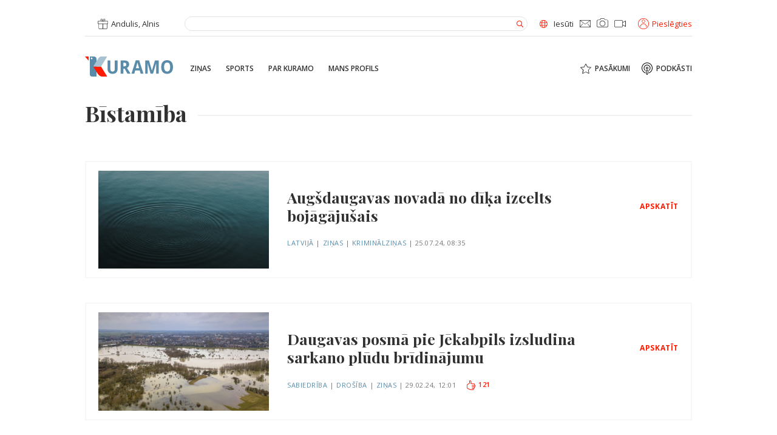

--- FILE ---
content_type: text/html; charset=UTF-8
request_url: https://kuramo.lv/tag/bistamiba/
body_size: 18386
content:
<!doctype html>
<html dir="ltr" lang="lv" prefix="og: https://ogp.me/ns#">
<head><meta charset="UTF-8"><script>if(navigator.userAgent.match(/MSIE|Internet Explorer/i)||navigator.userAgent.match(/Trident\/7\..*?rv:11/i)){var href=document.location.href;if(!href.match(/[?&]nowprocket/)){if(href.indexOf("?")==-1){if(href.indexOf("#")==-1){document.location.href=href+"?nowprocket=1"}else{document.location.href=href.replace("#","?nowprocket=1#")}}else{if(href.indexOf("#")==-1){document.location.href=href+"&nowprocket=1"}else{document.location.href=href.replace("#","&nowprocket=1#")}}}}</script><script>class RocketLazyLoadScripts{constructor(){this.triggerEvents=["keydown","mousedown","mousemove","touchmove","touchstart","touchend","wheel"],this.userEventHandler=this._triggerListener.bind(this),this.touchStartHandler=this._onTouchStart.bind(this),this.touchMoveHandler=this._onTouchMove.bind(this),this.touchEndHandler=this._onTouchEnd.bind(this),this.clickHandler=this._onClick.bind(this),this.interceptedClicks=[],window.addEventListener("pageshow",(e=>{this.persisted=e.persisted})),window.addEventListener("DOMContentLoaded",(()=>{this._preconnect3rdParties()})),this.delayedScripts={normal:[],async:[],defer:[]},this.allJQueries=[]}_addUserInteractionListener(e){document.hidden?e._triggerListener():(this.triggerEvents.forEach((t=>window.addEventListener(t,e.userEventHandler,{passive:!0}))),window.addEventListener("touchstart",e.touchStartHandler,{passive:!0}),window.addEventListener("mousedown",e.touchStartHandler),document.addEventListener("visibilitychange",e.userEventHandler))}_removeUserInteractionListener(){this.triggerEvents.forEach((e=>window.removeEventListener(e,this.userEventHandler,{passive:!0}))),document.removeEventListener("visibilitychange",this.userEventHandler)}_onTouchStart(e){"HTML"!==e.target.tagName&&(window.addEventListener("touchend",this.touchEndHandler),window.addEventListener("mouseup",this.touchEndHandler),window.addEventListener("touchmove",this.touchMoveHandler,{passive:!0}),window.addEventListener("mousemove",this.touchMoveHandler),e.target.addEventListener("click",this.clickHandler),this._renameDOMAttribute(e.target,"onclick","rocket-onclick"))}_onTouchMove(e){window.removeEventListener("touchend",this.touchEndHandler),window.removeEventListener("mouseup",this.touchEndHandler),window.removeEventListener("touchmove",this.touchMoveHandler,{passive:!0}),window.removeEventListener("mousemove",this.touchMoveHandler),e.target.removeEventListener("click",this.clickHandler),this._renameDOMAttribute(e.target,"rocket-onclick","onclick")}_onTouchEnd(e){window.removeEventListener("touchend",this.touchEndHandler),window.removeEventListener("mouseup",this.touchEndHandler),window.removeEventListener("touchmove",this.touchMoveHandler,{passive:!0}),window.removeEventListener("mousemove",this.touchMoveHandler)}_onClick(e){e.target.removeEventListener("click",this.clickHandler),this._renameDOMAttribute(e.target,"rocket-onclick","onclick"),this.interceptedClicks.push(e),e.preventDefault(),e.stopPropagation(),e.stopImmediatePropagation()}_replayClicks(){window.removeEventListener("touchstart",this.touchStartHandler,{passive:!0}),window.removeEventListener("mousedown",this.touchStartHandler),this.interceptedClicks.forEach((e=>{e.target.dispatchEvent(new MouseEvent("click",{view:e.view,bubbles:!0,cancelable:!0}))}))}_renameDOMAttribute(e,t,n){e.hasAttribute&&e.hasAttribute(t)&&(event.target.setAttribute(n,event.target.getAttribute(t)),event.target.removeAttribute(t))}_triggerListener(){this._removeUserInteractionListener(this),"loading"===document.readyState?document.addEventListener("DOMContentLoaded",this._loadEverythingNow.bind(this)):this._loadEverythingNow()}_preconnect3rdParties(){let e=[];document.querySelectorAll("script[type=rocketlazyloadscript]").forEach((t=>{if(t.hasAttribute("src")){const n=new URL(t.src).origin;n!==location.origin&&e.push({src:n,crossOrigin:t.crossOrigin||"module"===t.getAttribute("data-rocket-type")})}})),e=[...new Map(e.map((e=>[JSON.stringify(e),e]))).values()],this._batchInjectResourceHints(e,"preconnect")}async _loadEverythingNow(){this.lastBreath=Date.now(),this._delayEventListeners(),this._delayJQueryReady(this),this._handleDocumentWrite(),this._registerAllDelayedScripts(),this._preloadAllScripts(),await this._loadScriptsFromList(this.delayedScripts.normal),await this._loadScriptsFromList(this.delayedScripts.defer),await this._loadScriptsFromList(this.delayedScripts.async);try{await this._triggerDOMContentLoaded(),await this._triggerWindowLoad()}catch(e){}window.dispatchEvent(new Event("rocket-allScriptsLoaded")),this._replayClicks()}_registerAllDelayedScripts(){document.querySelectorAll("script[type=rocketlazyloadscript]").forEach((e=>{e.hasAttribute("src")?e.hasAttribute("async")&&!1!==e.async?this.delayedScripts.async.push(e):e.hasAttribute("defer")&&!1!==e.defer||"module"===e.getAttribute("data-rocket-type")?this.delayedScripts.defer.push(e):this.delayedScripts.normal.push(e):this.delayedScripts.normal.push(e)}))}async _transformScript(e){return await this._littleBreath(),new Promise((t=>{const n=document.createElement("script");[...e.attributes].forEach((e=>{let t=e.nodeName;"type"!==t&&("data-rocket-type"===t&&(t="type"),n.setAttribute(t,e.nodeValue))})),e.hasAttribute("src")?(n.addEventListener("load",t),n.addEventListener("error",t)):(n.text=e.text,t());try{e.parentNode.replaceChild(n,e)}catch(e){t()}}))}async _loadScriptsFromList(e){const t=e.shift();return t?(await this._transformScript(t),this._loadScriptsFromList(e)):Promise.resolve()}_preloadAllScripts(){this._batchInjectResourceHints([...this.delayedScripts.normal,...this.delayedScripts.defer,...this.delayedScripts.async],"preload")}_batchInjectResourceHints(e,t){var n=document.createDocumentFragment();e.forEach((e=>{if(e.src){const i=document.createElement("link");i.href=e.src,i.rel=t,"preconnect"!==t&&(i.as="script"),e.getAttribute&&"module"===e.getAttribute("data-rocket-type")&&(i.crossOrigin=!0),e.crossOrigin&&(i.crossOrigin=e.crossOrigin),n.appendChild(i)}})),document.head.appendChild(n)}_delayEventListeners(){let e={};function t(t,n){!function(t){function n(n){return e[t].eventsToRewrite.indexOf(n)>=0?"rocket-"+n:n}e[t]||(e[t]={originalFunctions:{add:t.addEventListener,remove:t.removeEventListener},eventsToRewrite:[]},t.addEventListener=function(){arguments[0]=n(arguments[0]),e[t].originalFunctions.add.apply(t,arguments)},t.removeEventListener=function(){arguments[0]=n(arguments[0]),e[t].originalFunctions.remove.apply(t,arguments)})}(t),e[t].eventsToRewrite.push(n)}function n(e,t){let n=e[t];Object.defineProperty(e,t,{get:()=>n||function(){},set(i){e["rocket"+t]=n=i}})}t(document,"DOMContentLoaded"),t(window,"DOMContentLoaded"),t(window,"load"),t(window,"pageshow"),t(document,"readystatechange"),n(document,"onreadystatechange"),n(window,"onload"),n(window,"onpageshow")}_delayJQueryReady(e){let t=window.jQuery;Object.defineProperty(window,"jQuery",{get:()=>t,set(n){if(n&&n.fn&&!e.allJQueries.includes(n)){n.fn.ready=n.fn.init.prototype.ready=function(t){e.domReadyFired?t.bind(document)(n):document.addEventListener("rocket-DOMContentLoaded",(()=>t.bind(document)(n)))};const t=n.fn.on;n.fn.on=n.fn.init.prototype.on=function(){if(this[0]===window){function e(e){return e.split(" ").map((e=>"load"===e||0===e.indexOf("load.")?"rocket-jquery-load":e)).join(" ")}"string"==typeof arguments[0]||arguments[0]instanceof String?arguments[0]=e(arguments[0]):"object"==typeof arguments[0]&&Object.keys(arguments[0]).forEach((t=>{delete Object.assign(arguments[0],{[e(t)]:arguments[0][t]})[t]}))}return t.apply(this,arguments),this},e.allJQueries.push(n)}t=n}})}async _triggerDOMContentLoaded(){this.domReadyFired=!0,await this._littleBreath(),document.dispatchEvent(new Event("rocket-DOMContentLoaded")),await this._littleBreath(),window.dispatchEvent(new Event("rocket-DOMContentLoaded")),await this._littleBreath(),document.dispatchEvent(new Event("rocket-readystatechange")),await this._littleBreath(),document.rocketonreadystatechange&&document.rocketonreadystatechange()}async _triggerWindowLoad(){await this._littleBreath(),window.dispatchEvent(new Event("rocket-load")),await this._littleBreath(),window.rocketonload&&window.rocketonload(),await this._littleBreath(),this.allJQueries.forEach((e=>e(window).trigger("rocket-jquery-load"))),await this._littleBreath();const e=new Event("rocket-pageshow");e.persisted=this.persisted,window.dispatchEvent(e),await this._littleBreath(),window.rocketonpageshow&&window.rocketonpageshow({persisted:this.persisted})}_handleDocumentWrite(){const e=new Map;document.write=document.writeln=function(t){const n=document.currentScript,i=document.createRange(),r=n.parentElement;let o=e.get(n);void 0===o&&(o=n.nextSibling,e.set(n,o));const s=document.createDocumentFragment();i.setStart(s,0),s.appendChild(i.createContextualFragment(t)),r.insertBefore(s,o)}}async _littleBreath(){Date.now()-this.lastBreath>45&&(await this._requestAnimFrame(),this.lastBreath=Date.now())}async _requestAnimFrame(){return document.hidden?new Promise((e=>setTimeout(e))):new Promise((e=>requestAnimationFrame(e)))}static run(){const e=new RocketLazyLoadScripts;e._addUserInteractionListener(e)}}RocketLazyLoadScripts.run();</script>

<meta http-equiv="x-ua-compatible" content="ie=edge">
<meta name="viewport" content="width=device-width, initial-scale=1.0">
<link rel="profile" href="http://gmpg.org/xfn/11">
<link rel="pingback" href="https://kuramo.lv/xmlrpc.php">

<!-- Favicon -->
<link rel="apple-touch-icon" sizes="180x180" href="https://kuramo.lv/wp-content/themes/km/assets/images/favicon/apple-touch-icon.png">
<link rel="icon" type="image/png" sizes="32x32" href="https://kuramo.lv/wp-content/themes/km/assets/images/favicon/favicon-32x32.png">
<link rel="icon" type="image/png" sizes="16x16" href="https://kuramo.lv/wp-content/themes/km/assets/images/favicon/favicon-16x16.png">
<link rel="manifest" href="https://kuramo.lv/wp-content/themes/km/assets/images/favicon/site.webmanifest">
<link rel="mask-icon" href="https://kuramo.lv/wp-content/themes/km/assets/images/favicon/safari-pinned-tab.svg" color="#5a8caa">
<meta name="msapplication-TileColor" content="#2b5797">
<meta name="theme-color" content="#ffffff">

<script type="rocketlazyloadscript" data-rocket-type="text/javascript">
  //<![CDATA[
    var siteUrl = encodeURIComponent( 'https://kuramo.lv/zinas/augsdaugavas-novada-no-dika-izcelts-bojagajusais/' );
    var shareTitle = encodeURIComponent( '' );
    var shareImg = encodeURIComponent( 'https://kuramo.lv/wp-content/themes/km/assets/images/logo.svg' );
  //]]> 
</script>

<script type="rocketlazyloadscript">
// Define dataLayer and the gtag function.
window.dataLayer = window.dataLayer || [];
function gtag(){dataLayer.push(arguments);}

// Set default consent to 'denied' as a placeholder
// Determine actual values based on your own requirements
gtag('consent', 'default', {
  'ad_storage': 'denied',
  'ad_user_data': 'denied',
  'ad_personalization': 'denied',
  'analytics_storage': 'denied'
});
</script>
<!-- Google tag (gtag.js) -->
<script type="rocketlazyloadscript" async src="https://www.googletagmanager.com/gtag/js?id=G-3RL2Q4SQ0V">
</script>
<script type="rocketlazyloadscript">
  window.dataLayer = window.dataLayer || [];
  function gtag(){dataLayer.push(arguments);}

  gtag('js', new Date());
  gtag('config', 'G-3RL2Q4SQ0V');
</script>

<script type="rocketlazyloadscript">
function allConsentGranted() {
  gtag('consent', 'update', {
    'ad_user_data': 'granted',
    'ad_personalization': 'granted',
    'ad_storage': 'granted',
    'analytics_storage': 'granted'
  });
}
</script>

<title>Bīstamība - KURAMO</title>

		<!-- All in One SEO 4.8.3.2 - aioseo.com -->
	<meta name="robots" content="max-image-preview:large" />
	<link rel="canonical" href="https://kuramo.lv/tag/bistamiba/" />
	<meta name="generator" content="All in One SEO (AIOSEO) 4.8.3.2" />
		<script type="application/ld+json" class="aioseo-schema">
			{"@context":"https:\/\/schema.org","@graph":[{"@type":"BreadcrumbList","@id":"https:\/\/kuramo.lv\/tag\/bistamiba\/#breadcrumblist","itemListElement":[{"@type":"ListItem","@id":"https:\/\/kuramo.lv#listItem","position":1,"name":"Home","item":"https:\/\/kuramo.lv","nextItem":{"@type":"ListItem","@id":"https:\/\/kuramo.lv\/tag\/bistamiba\/#listItem","name":"B\u012bstam\u012bba"}},{"@type":"ListItem","@id":"https:\/\/kuramo.lv\/tag\/bistamiba\/#listItem","position":2,"name":"B\u012bstam\u012bba","previousItem":{"@type":"ListItem","@id":"https:\/\/kuramo.lv#listItem","name":"Home"}}]},{"@type":"CollectionPage","@id":"https:\/\/kuramo.lv\/tag\/bistamiba\/#collectionpage","url":"https:\/\/kuramo.lv\/tag\/bistamiba\/","name":"B\u012bstam\u012bba - KURAMO","inLanguage":"lv","isPartOf":{"@id":"https:\/\/kuramo.lv\/#website"},"breadcrumb":{"@id":"https:\/\/kuramo.lv\/tag\/bistamiba\/#breadcrumblist"}},{"@type":"Organization","@id":"https:\/\/kuramo.lv\/#organization","name":"Kuramo.lv","description":"Kurzemes zi\u0146u port\u0101ls","url":"https:\/\/kuramo.lv\/","logo":{"@type":"ImageObject","url":"https:\/\/kuramo.lv\/wp-content\/uploads\/2021\/11\/logo2.png","@id":"https:\/\/kuramo.lv\/tag\/bistamiba\/#organizationLogo","width":1041,"height":365},"image":{"@id":"https:\/\/kuramo.lv\/tag\/bistamiba\/#organizationLogo"},"sameAs":["https:\/\/facebook.com\/Kuramo","https:\/\/x.com\/Kuramo","https:\/\/instagram.com\/Kuramo","https:\/\/pinterest.com\/Kuramo","https:\/\/youtube.com\/Kuramo","https:\/\/linkedin.com\/in\/Kuramo"]},{"@type":"WebSite","@id":"https:\/\/kuramo.lv\/#website","url":"https:\/\/kuramo.lv\/","name":"KURAMO","description":"Kurzemes zi\u0146u port\u0101ls","inLanguage":"lv","publisher":{"@id":"https:\/\/kuramo.lv\/#organization"}}]}
		</script>
		<!-- All in One SEO -->

<link rel='dns-prefetch' href='//www.googletagmanager.com' />
<link rel='dns-prefetch' href='//pagead2.googlesyndication.com' />

<link rel="alternate" type="application/rss+xml" title="KURAMO &raquo; Bīstamība plūsma" href="https://kuramo.lv/tag/bistamiba/feed/" />
<link data-minify="1" rel='stylesheet' id='adsanity-default-css-css' href='https://kuramo.lv/wp-content/cache/min/1/wp-content/plugins/adsanity/dist/css/widget-default.css?ver=1754057115' type='text/css' media='screen' />
<link rel='stylesheet' id='wp-block-library-css' href='https://kuramo.lv/wp-includes/css/dist/block-library/style.min.css?ver=6.3.2' type='text/css' media='all' />
<style id='classic-theme-styles-inline-css' type='text/css'>
/*! This file is auto-generated */
.wp-block-button__link{color:#fff;background-color:#32373c;border-radius:9999px;box-shadow:none;text-decoration:none;padding:calc(.667em + 2px) calc(1.333em + 2px);font-size:1.125em}.wp-block-file__button{background:#32373c;color:#fff;text-decoration:none}
</style>
<style id='global-styles-inline-css' type='text/css'>
body{--wp--preset--color--black: #000000;--wp--preset--color--cyan-bluish-gray: #abb8c3;--wp--preset--color--white: #ffffff;--wp--preset--color--pale-pink: #f78da7;--wp--preset--color--vivid-red: #cf2e2e;--wp--preset--color--luminous-vivid-orange: #ff6900;--wp--preset--color--luminous-vivid-amber: #fcb900;--wp--preset--color--light-green-cyan: #7bdcb5;--wp--preset--color--vivid-green-cyan: #00d084;--wp--preset--color--pale-cyan-blue: #8ed1fc;--wp--preset--color--vivid-cyan-blue: #0693e3;--wp--preset--color--vivid-purple: #9b51e0;--wp--preset--gradient--vivid-cyan-blue-to-vivid-purple: linear-gradient(135deg,rgba(6,147,227,1) 0%,rgb(155,81,224) 100%);--wp--preset--gradient--light-green-cyan-to-vivid-green-cyan: linear-gradient(135deg,rgb(122,220,180) 0%,rgb(0,208,130) 100%);--wp--preset--gradient--luminous-vivid-amber-to-luminous-vivid-orange: linear-gradient(135deg,rgba(252,185,0,1) 0%,rgba(255,105,0,1) 100%);--wp--preset--gradient--luminous-vivid-orange-to-vivid-red: linear-gradient(135deg,rgba(255,105,0,1) 0%,rgb(207,46,46) 100%);--wp--preset--gradient--very-light-gray-to-cyan-bluish-gray: linear-gradient(135deg,rgb(238,238,238) 0%,rgb(169,184,195) 100%);--wp--preset--gradient--cool-to-warm-spectrum: linear-gradient(135deg,rgb(74,234,220) 0%,rgb(151,120,209) 20%,rgb(207,42,186) 40%,rgb(238,44,130) 60%,rgb(251,105,98) 80%,rgb(254,248,76) 100%);--wp--preset--gradient--blush-light-purple: linear-gradient(135deg,rgb(255,206,236) 0%,rgb(152,150,240) 100%);--wp--preset--gradient--blush-bordeaux: linear-gradient(135deg,rgb(254,205,165) 0%,rgb(254,45,45) 50%,rgb(107,0,62) 100%);--wp--preset--gradient--luminous-dusk: linear-gradient(135deg,rgb(255,203,112) 0%,rgb(199,81,192) 50%,rgb(65,88,208) 100%);--wp--preset--gradient--pale-ocean: linear-gradient(135deg,rgb(255,245,203) 0%,rgb(182,227,212) 50%,rgb(51,167,181) 100%);--wp--preset--gradient--electric-grass: linear-gradient(135deg,rgb(202,248,128) 0%,rgb(113,206,126) 100%);--wp--preset--gradient--midnight: linear-gradient(135deg,rgb(2,3,129) 0%,rgb(40,116,252) 100%);--wp--preset--font-size--small: 13px;--wp--preset--font-size--medium: 20px;--wp--preset--font-size--large: 36px;--wp--preset--font-size--x-large: 42px;--wp--preset--spacing--20: 0.44rem;--wp--preset--spacing--30: 0.67rem;--wp--preset--spacing--40: 1rem;--wp--preset--spacing--50: 1.5rem;--wp--preset--spacing--60: 2.25rem;--wp--preset--spacing--70: 3.38rem;--wp--preset--spacing--80: 5.06rem;--wp--preset--shadow--natural: 6px 6px 9px rgba(0, 0, 0, 0.2);--wp--preset--shadow--deep: 12px 12px 50px rgba(0, 0, 0, 0.4);--wp--preset--shadow--sharp: 6px 6px 0px rgba(0, 0, 0, 0.2);--wp--preset--shadow--outlined: 6px 6px 0px -3px rgba(255, 255, 255, 1), 6px 6px rgba(0, 0, 0, 1);--wp--preset--shadow--crisp: 6px 6px 0px rgba(0, 0, 0, 1);}:where(.is-layout-flex){gap: 0.5em;}:where(.is-layout-grid){gap: 0.5em;}body .is-layout-flow > .alignleft{float: left;margin-inline-start: 0;margin-inline-end: 2em;}body .is-layout-flow > .alignright{float: right;margin-inline-start: 2em;margin-inline-end: 0;}body .is-layout-flow > .aligncenter{margin-left: auto !important;margin-right: auto !important;}body .is-layout-constrained > .alignleft{float: left;margin-inline-start: 0;margin-inline-end: 2em;}body .is-layout-constrained > .alignright{float: right;margin-inline-start: 2em;margin-inline-end: 0;}body .is-layout-constrained > .aligncenter{margin-left: auto !important;margin-right: auto !important;}body .is-layout-constrained > :where(:not(.alignleft):not(.alignright):not(.alignfull)){max-width: var(--wp--style--global--content-size);margin-left: auto !important;margin-right: auto !important;}body .is-layout-constrained > .alignwide{max-width: var(--wp--style--global--wide-size);}body .is-layout-flex{display: flex;}body .is-layout-flex{flex-wrap: wrap;align-items: center;}body .is-layout-flex > *{margin: 0;}body .is-layout-grid{display: grid;}body .is-layout-grid > *{margin: 0;}:where(.wp-block-columns.is-layout-flex){gap: 2em;}:where(.wp-block-columns.is-layout-grid){gap: 2em;}:where(.wp-block-post-template.is-layout-flex){gap: 1.25em;}:where(.wp-block-post-template.is-layout-grid){gap: 1.25em;}.has-black-color{color: var(--wp--preset--color--black) !important;}.has-cyan-bluish-gray-color{color: var(--wp--preset--color--cyan-bluish-gray) !important;}.has-white-color{color: var(--wp--preset--color--white) !important;}.has-pale-pink-color{color: var(--wp--preset--color--pale-pink) !important;}.has-vivid-red-color{color: var(--wp--preset--color--vivid-red) !important;}.has-luminous-vivid-orange-color{color: var(--wp--preset--color--luminous-vivid-orange) !important;}.has-luminous-vivid-amber-color{color: var(--wp--preset--color--luminous-vivid-amber) !important;}.has-light-green-cyan-color{color: var(--wp--preset--color--light-green-cyan) !important;}.has-vivid-green-cyan-color{color: var(--wp--preset--color--vivid-green-cyan) !important;}.has-pale-cyan-blue-color{color: var(--wp--preset--color--pale-cyan-blue) !important;}.has-vivid-cyan-blue-color{color: var(--wp--preset--color--vivid-cyan-blue) !important;}.has-vivid-purple-color{color: var(--wp--preset--color--vivid-purple) !important;}.has-black-background-color{background-color: var(--wp--preset--color--black) !important;}.has-cyan-bluish-gray-background-color{background-color: var(--wp--preset--color--cyan-bluish-gray) !important;}.has-white-background-color{background-color: var(--wp--preset--color--white) !important;}.has-pale-pink-background-color{background-color: var(--wp--preset--color--pale-pink) !important;}.has-vivid-red-background-color{background-color: var(--wp--preset--color--vivid-red) !important;}.has-luminous-vivid-orange-background-color{background-color: var(--wp--preset--color--luminous-vivid-orange) !important;}.has-luminous-vivid-amber-background-color{background-color: var(--wp--preset--color--luminous-vivid-amber) !important;}.has-light-green-cyan-background-color{background-color: var(--wp--preset--color--light-green-cyan) !important;}.has-vivid-green-cyan-background-color{background-color: var(--wp--preset--color--vivid-green-cyan) !important;}.has-pale-cyan-blue-background-color{background-color: var(--wp--preset--color--pale-cyan-blue) !important;}.has-vivid-cyan-blue-background-color{background-color: var(--wp--preset--color--vivid-cyan-blue) !important;}.has-vivid-purple-background-color{background-color: var(--wp--preset--color--vivid-purple) !important;}.has-black-border-color{border-color: var(--wp--preset--color--black) !important;}.has-cyan-bluish-gray-border-color{border-color: var(--wp--preset--color--cyan-bluish-gray) !important;}.has-white-border-color{border-color: var(--wp--preset--color--white) !important;}.has-pale-pink-border-color{border-color: var(--wp--preset--color--pale-pink) !important;}.has-vivid-red-border-color{border-color: var(--wp--preset--color--vivid-red) !important;}.has-luminous-vivid-orange-border-color{border-color: var(--wp--preset--color--luminous-vivid-orange) !important;}.has-luminous-vivid-amber-border-color{border-color: var(--wp--preset--color--luminous-vivid-amber) !important;}.has-light-green-cyan-border-color{border-color: var(--wp--preset--color--light-green-cyan) !important;}.has-vivid-green-cyan-border-color{border-color: var(--wp--preset--color--vivid-green-cyan) !important;}.has-pale-cyan-blue-border-color{border-color: var(--wp--preset--color--pale-cyan-blue) !important;}.has-vivid-cyan-blue-border-color{border-color: var(--wp--preset--color--vivid-cyan-blue) !important;}.has-vivid-purple-border-color{border-color: var(--wp--preset--color--vivid-purple) !important;}.has-vivid-cyan-blue-to-vivid-purple-gradient-background{background: var(--wp--preset--gradient--vivid-cyan-blue-to-vivid-purple) !important;}.has-light-green-cyan-to-vivid-green-cyan-gradient-background{background: var(--wp--preset--gradient--light-green-cyan-to-vivid-green-cyan) !important;}.has-luminous-vivid-amber-to-luminous-vivid-orange-gradient-background{background: var(--wp--preset--gradient--luminous-vivid-amber-to-luminous-vivid-orange) !important;}.has-luminous-vivid-orange-to-vivid-red-gradient-background{background: var(--wp--preset--gradient--luminous-vivid-orange-to-vivid-red) !important;}.has-very-light-gray-to-cyan-bluish-gray-gradient-background{background: var(--wp--preset--gradient--very-light-gray-to-cyan-bluish-gray) !important;}.has-cool-to-warm-spectrum-gradient-background{background: var(--wp--preset--gradient--cool-to-warm-spectrum) !important;}.has-blush-light-purple-gradient-background{background: var(--wp--preset--gradient--blush-light-purple) !important;}.has-blush-bordeaux-gradient-background{background: var(--wp--preset--gradient--blush-bordeaux) !important;}.has-luminous-dusk-gradient-background{background: var(--wp--preset--gradient--luminous-dusk) !important;}.has-pale-ocean-gradient-background{background: var(--wp--preset--gradient--pale-ocean) !important;}.has-electric-grass-gradient-background{background: var(--wp--preset--gradient--electric-grass) !important;}.has-midnight-gradient-background{background: var(--wp--preset--gradient--midnight) !important;}.has-small-font-size{font-size: var(--wp--preset--font-size--small) !important;}.has-medium-font-size{font-size: var(--wp--preset--font-size--medium) !important;}.has-large-font-size{font-size: var(--wp--preset--font-size--large) !important;}.has-x-large-font-size{font-size: var(--wp--preset--font-size--x-large) !important;}
.wp-block-navigation a:where(:not(.wp-element-button)){color: inherit;}
:where(.wp-block-post-template.is-layout-flex){gap: 1.25em;}:where(.wp-block-post-template.is-layout-grid){gap: 1.25em;}
:where(.wp-block-columns.is-layout-flex){gap: 2em;}:where(.wp-block-columns.is-layout-grid){gap: 2em;}
.wp-block-pullquote{font-size: 1.5em;line-height: 1.6;}
</style>
<link rel='stylesheet' id='adsanity-cas-css' href='https://kuramo.lv/cas-custom-sizes/?ver=1.5.1' type='text/css' media='all' />
<link data-minify="1" rel='stylesheet' id='style-css' href='https://kuramo.lv/wp-content/cache/min/1/wp-content/themes/km/assets/dist/css/style.css?ver=1754057115' type='text/css' media='all' />
<script type="rocketlazyloadscript" data-rocket-type="text/javascript">
            window._nslDOMReady = (function () {
                const executedCallbacks = new Set();
            
                return function (callback) {
                    /**
                    * Third parties might dispatch DOMContentLoaded events, so we need to ensure that we only run our callback once!
                    */
                    if (executedCallbacks.has(callback)) return;
            
                    const wrappedCallback = function () {
                        if (executedCallbacks.has(callback)) return;
                        executedCallbacks.add(callback);
                        callback();
                    };
            
                    if (document.readyState === "complete" || document.readyState === "interactive") {
                        wrappedCallback();
                    } else {
                        document.addEventListener("DOMContentLoaded", wrappedCallback);
                    }
                };
            })();
        </script><script type="rocketlazyloadscript" data-rocket-type='text/javascript' src='https://kuramo.lv/wp-includes/js/jquery/jquery.min.js?ver=3.7.0' id='jquery-core-js' defer></script>
<script type="rocketlazyloadscript" data-rocket-type='text/javascript' src='https://kuramo.lv/wp-includes/js/jquery/jquery-migrate.min.js?ver=3.4.1' id='jquery-migrate-js' defer></script>
<script type='text/javascript' id='ajax-login-script-js-extra'>
/* <![CDATA[ */
var ajax_login_object = {"ajaxurl":"https:\/\/kuramo.lv\/wp-admin\/admin-ajax.php","redirecturl":"https:\/\/kuramo.lv\/","loadingmessage":"L\u016bdzu uzgaidiet..."};
/* ]]> */
</script>
<script type="rocketlazyloadscript" data-minify="1" data-rocket-type='text/javascript' src='https://kuramo.lv/wp-content/cache/min/1/wp-content/themes/km/assets/js/modules/ajax-login-script.js?ver=1754057115' id='ajax-login-script-js' defer></script>
<script type='text/javascript' id='ajax-register-script-js-extra'>
/* <![CDATA[ */
var ajax_register_object = {"ajaxurl":"https:\/\/kuramo.lv\/wp-admin\/admin-ajax.php","redirecturl":"https:\/\/kuramo.lv\/","loadingmessage":"L\u016bdzu uzgaidiet..."};
/* ]]> */
</script>
<script type="rocketlazyloadscript" data-minify="1" data-rocket-type='text/javascript' src='https://kuramo.lv/wp-content/cache/min/1/wp-content/themes/km/assets/js/modules/ajax-register-script.js?ver=1754057115' id='ajax-register-script-js' defer></script>
<script type='text/javascript' id='ajax-register-finish-script-js-extra'>
/* <![CDATA[ */
var ajax_register_finish_object = {"ajaxurl":"https:\/\/kuramo.lv\/wp-admin\/admin-ajax.php","redirecturl":"https:\/\/kuramo.lv\/","loadingmessage":"L\u016bdzu uzgaidiet..."};
/* ]]> */
</script>
<script type="rocketlazyloadscript" data-minify="1" data-rocket-type='text/javascript' src='https://kuramo.lv/wp-content/cache/min/1/wp-content/themes/km/assets/js/modules/ajax-register-finish-script.js?ver=1754057115' id='ajax-register-finish-script-js' defer></script>
<script type='text/javascript' id='ajax-forgot-script-js-extra'>
/* <![CDATA[ */
var ajax_forgot_object = {"ajaxurl":"https:\/\/kuramo.lv\/wp-admin\/admin-ajax.php","redirecturl":"https:\/\/kuramo.lv\/","loadingmessage":"L\u016bdzu uzgaidiet..."};
/* ]]> */
</script>
<script type="rocketlazyloadscript" data-minify="1" data-rocket-type='text/javascript' src='https://kuramo.lv/wp-content/cache/min/1/wp-content/themes/km/assets/js/modules/ajax-forgot-script.js?ver=1754057115' id='ajax-forgot-script-js' defer></script>

<!-- Google Analytics snippet added by Site Kit -->
<script type="rocketlazyloadscript" data-rocket-type='text/javascript' src='https://www.googletagmanager.com/gtag/js?id=UA-215621572-1' id='google_gtagjs-js' async></script>
<script type="rocketlazyloadscript" id="google_gtagjs-js-after" data-rocket-type="text/javascript">
window.dataLayer = window.dataLayer || [];function gtag(){dataLayer.push(arguments);}
gtag('set', 'linker', {"domains":["kuramo.lv"]} );
gtag("js", new Date());
gtag("set", "developer_id.dZTNiMT", true);
gtag("config", "UA-215621572-1", {"anonymize_ip":true});
gtag("config", "AW-215621572");
gtag("config", "G-9HP36ZYRVG");
</script>

<!-- End Google Analytics snippet added by Site Kit -->
<link rel="https://api.w.org/" href="https://kuramo.lv/wp-json/" /><link rel="alternate" type="application/json" href="https://kuramo.lv/wp-json/wp/v2/tags/17520" /><link rel="EditURI" type="application/rsd+xml" title="RSD" href="https://kuramo.lv/xmlrpc.php?rsd" />
<meta name="generator" content="WordPress 6.3.2" />
<meta name="generator" content="Site Kit by Google 1.113.0" />		<script>
			document.documentElement.className = document.documentElement.className.replace( 'no-js', 'js' );
		</script>
				<style>
			.no-js img.lazyload { display: none; }
			figure.wp-block-image img.lazyloading { min-width: 150px; }
							.lazyload, .lazyloading { opacity: 0; }
				.lazyloaded {
					opacity: 1;
					transition: opacity 400ms;
					transition-delay: 0ms;
				}
					</style>
		
<!-- Google AdSense snippet added by Site Kit -->
<meta name="google-adsense-platform-account" content="ca-host-pub-2644536267352236">
<meta name="google-adsense-platform-domain" content="sitekit.withgoogle.com">
<!-- End Google AdSense snippet added by Site Kit -->
<meta name="redi-version" content="1.2.7" />
<!-- Google AdSense snippet added by Site Kit -->
<script type="rocketlazyloadscript" async="async" src="https://pagead2.googlesyndication.com/pagead/js/adsbygoogle.js?client=ca-pub-4081451986494732&amp;host=ca-host-pub-2644536267352236" crossorigin="anonymous" data-rocket-type="text/javascript"></script>

<!-- End Google AdSense snippet added by Site Kit -->
<style type="text/css">div.nsl-container[data-align="left"] {
    text-align: left;
}

div.nsl-container[data-align="center"] {
    text-align: center;
}

div.nsl-container[data-align="right"] {
    text-align: right;
}


div.nsl-container div.nsl-container-buttons a[data-plugin="nsl"] {
    text-decoration: none;
    box-shadow: none;
    border: 0;
}

div.nsl-container .nsl-container-buttons {
    display: flex;
    padding: 5px 0;
}

div.nsl-container.nsl-container-block .nsl-container-buttons {
    display: inline-grid;
    grid-template-columns: minmax(145px, auto);
}

div.nsl-container-block-fullwidth .nsl-container-buttons {
    flex-flow: column;
    align-items: center;
}

div.nsl-container-block-fullwidth .nsl-container-buttons a,
div.nsl-container-block .nsl-container-buttons a {
    flex: 1 1 auto;
    display: block;
    margin: 5px 0;
    width: 100%;
}

div.nsl-container-inline {
    margin: -5px;
    text-align: left;
}

div.nsl-container-inline .nsl-container-buttons {
    justify-content: center;
    flex-wrap: wrap;
}

div.nsl-container-inline .nsl-container-buttons a {
    margin: 5px;
    display: inline-block;
}

div.nsl-container-grid .nsl-container-buttons {
    flex-flow: row;
    align-items: center;
    flex-wrap: wrap;
}

div.nsl-container-grid .nsl-container-buttons a {
    flex: 1 1 auto;
    display: block;
    margin: 5px;
    max-width: 280px;
    width: 100%;
}

@media only screen and (min-width: 650px) {
    div.nsl-container-grid .nsl-container-buttons a {
        width: auto;
    }
}

div.nsl-container .nsl-button {
    cursor: pointer;
    vertical-align: top;
    border-radius: 4px;
}

div.nsl-container .nsl-button-default {
    color: #fff;
    display: flex;
}

div.nsl-container .nsl-button-icon {
    display: inline-block;
}

div.nsl-container .nsl-button-svg-container {
    flex: 0 0 auto;
    padding: 8px;
    display: flex;
    align-items: center;
}

div.nsl-container svg {
    height: 24px;
    width: 24px;
    vertical-align: top;
}

div.nsl-container .nsl-button-default div.nsl-button-label-container {
    margin: 0 24px 0 12px;
    padding: 10px 0;
    font-family: Helvetica, Arial, sans-serif;
    font-size: 16px;
    line-height: 20px;
    letter-spacing: .25px;
    overflow: hidden;
    text-align: center;
    text-overflow: clip;
    white-space: nowrap;
    flex: 1 1 auto;
    -webkit-font-smoothing: antialiased;
    -moz-osx-font-smoothing: grayscale;
    text-transform: none;
    display: inline-block;
}

div.nsl-container .nsl-button-google[data-skin="light"] {
    box-shadow: inset 0 0 0 1px #747775;
    color: #1f1f1f;
}

div.nsl-container .nsl-button-google[data-skin="dark"] {
    box-shadow: inset 0 0 0 1px #8E918F;
    color: #E3E3E3;
}

div.nsl-container .nsl-button-google[data-skin="neutral"] {
    color: #1F1F1F;
}

div.nsl-container .nsl-button-google div.nsl-button-label-container {
    font-family: "Roboto Medium", Roboto, Helvetica, Arial, sans-serif;
}

div.nsl-container .nsl-button-apple .nsl-button-svg-container {
    padding: 0 6px;
}

div.nsl-container .nsl-button-apple .nsl-button-svg-container svg {
    height: 40px;
    width: auto;
}

div.nsl-container .nsl-button-apple[data-skin="light"] {
    color: #000;
    box-shadow: 0 0 0 1px #000;
}

div.nsl-container .nsl-button-facebook[data-skin="white"] {
    color: #000;
    box-shadow: inset 0 0 0 1px #000;
}

div.nsl-container .nsl-button-facebook[data-skin="light"] {
    color: #1877F2;
    box-shadow: inset 0 0 0 1px #1877F2;
}

div.nsl-container .nsl-button-spotify[data-skin="white"] {
    color: #191414;
    box-shadow: inset 0 0 0 1px #191414;
}

div.nsl-container .nsl-button-apple div.nsl-button-label-container {
    font-size: 17px;
    font-family: -apple-system, BlinkMacSystemFont, "Segoe UI", Roboto, Helvetica, Arial, sans-serif, "Apple Color Emoji", "Segoe UI Emoji", "Segoe UI Symbol";
}

div.nsl-container .nsl-button-slack div.nsl-button-label-container {
    font-size: 17px;
    font-family: -apple-system, BlinkMacSystemFont, "Segoe UI", Roboto, Helvetica, Arial, sans-serif, "Apple Color Emoji", "Segoe UI Emoji", "Segoe UI Symbol";
}

div.nsl-container .nsl-button-slack[data-skin="light"] {
    color: #000000;
    box-shadow: inset 0 0 0 1px #DDDDDD;
}

div.nsl-container .nsl-button-tiktok[data-skin="light"] {
    color: #161823;
    box-shadow: 0 0 0 1px rgba(22, 24, 35, 0.12);
}


div.nsl-container .nsl-button-kakao {
    color: rgba(0, 0, 0, 0.85);
}

.nsl-clear {
    clear: both;
}

.nsl-container {
    clear: both;
}

.nsl-disabled-provider .nsl-button {
    filter: grayscale(1);
    opacity: 0.8;
}

/*Button align start*/

div.nsl-container-inline[data-align="left"] .nsl-container-buttons {
    justify-content: flex-start;
}

div.nsl-container-inline[data-align="center"] .nsl-container-buttons {
    justify-content: center;
}

div.nsl-container-inline[data-align="right"] .nsl-container-buttons {
    justify-content: flex-end;
}


div.nsl-container-grid[data-align="left"] .nsl-container-buttons {
    justify-content: flex-start;
}

div.nsl-container-grid[data-align="center"] .nsl-container-buttons {
    justify-content: center;
}

div.nsl-container-grid[data-align="right"] .nsl-container-buttons {
    justify-content: flex-end;
}

div.nsl-container-grid[data-align="space-around"] .nsl-container-buttons {
    justify-content: space-around;
}

div.nsl-container-grid[data-align="space-between"] .nsl-container-buttons {
    justify-content: space-between;
}

/* Button align end*/

/* Redirect */

#nsl-redirect-overlay {
    display: flex;
    flex-direction: column;
    justify-content: center;
    align-items: center;
    position: fixed;
    z-index: 1000000;
    left: 0;
    top: 0;
    width: 100%;
    height: 100%;
    backdrop-filter: blur(1px);
    background-color: RGBA(0, 0, 0, .32);;
}

#nsl-redirect-overlay-container {
    display: flex;
    flex-direction: column;
    justify-content: center;
    align-items: center;
    background-color: white;
    padding: 30px;
    border-radius: 10px;
}

#nsl-redirect-overlay-spinner {
    content: '';
    display: block;
    margin: 20px;
    border: 9px solid RGBA(0, 0, 0, .6);
    border-top: 9px solid #fff;
    border-radius: 50%;
    box-shadow: inset 0 0 0 1px RGBA(0, 0, 0, .6), 0 0 0 1px RGBA(0, 0, 0, .6);
    width: 40px;
    height: 40px;
    animation: nsl-loader-spin 2s linear infinite;
}

@keyframes nsl-loader-spin {
    0% {
        transform: rotate(0deg)
    }
    to {
        transform: rotate(360deg)
    }
}

#nsl-redirect-overlay-title {
    font-family: -apple-system, BlinkMacSystemFont, "Segoe UI", Roboto, Oxygen-Sans, Ubuntu, Cantarell, "Helvetica Neue", sans-serif;
    font-size: 18px;
    font-weight: bold;
    color: #3C434A;
}

#nsl-redirect-overlay-text {
    font-family: -apple-system, BlinkMacSystemFont, "Segoe UI", Roboto, Oxygen-Sans, Ubuntu, Cantarell, "Helvetica Neue", sans-serif;
    text-align: center;
    font-size: 14px;
    color: #3C434A;
}

/* Redirect END*/</style><style type="text/css">/* Notice fallback */
#nsl-notices-fallback {
    position: fixed;
    right: 10px;
    top: 10px;
    z-index: 10000;
}

.admin-bar #nsl-notices-fallback {
    top: 42px;
}

#nsl-notices-fallback > div {
    position: relative;
    background: #fff;
    border-left: 4px solid #fff;
    box-shadow: 0 1px 1px 0 rgba(0, 0, 0, .1);
    margin: 5px 15px 2px;
    padding: 1px 20px;
}

#nsl-notices-fallback > div.error {
    display: block;
    border-left-color: #dc3232;
}

#nsl-notices-fallback > div.updated {
    display: block;
    border-left-color: #46b450;
}

#nsl-notices-fallback p {
    margin: .5em 0;
    padding: 2px;
}

#nsl-notices-fallback > div:after {
    position: absolute;
    right: 5px;
    top: 5px;
    content: '\00d7';
    display: block;
    height: 16px;
    width: 16px;
    line-height: 16px;
    text-align: center;
    font-size: 20px;
    cursor: pointer;
}</style>		<style type="text/css" id="wp-custom-css">
			.block-banner-horizontal{display:none;}
.logosvg{width:145px;}
.footersvg{width:161px;}

		</style>
		<style id="wpforms-css-vars-root">
				:root {
					--wpforms-field-border-radius: 3px;
--wpforms-field-background-color: #ffffff;
--wpforms-field-border-color: rgba( 0, 0, 0, 0.25 );
--wpforms-field-text-color: rgba( 0, 0, 0, 0.7 );
--wpforms-label-color: rgba( 0, 0, 0, 0.85 );
--wpforms-label-sublabel-color: rgba( 0, 0, 0, 0.55 );
--wpforms-label-error-color: #d63637;
--wpforms-button-border-radius: 3px;
--wpforms-button-background-color: #066aab;
--wpforms-button-text-color: #ffffff;
--wpforms-field-size-input-height: 43px;
--wpforms-field-size-input-spacing: 15px;
--wpforms-field-size-font-size: 16px;
--wpforms-field-size-line-height: 19px;
--wpforms-field-size-padding-h: 14px;
--wpforms-field-size-checkbox-size: 16px;
--wpforms-field-size-sublabel-spacing: 5px;
--wpforms-field-size-icon-size: 1;
--wpforms-label-size-font-size: 16px;
--wpforms-label-size-line-height: 19px;
--wpforms-label-size-sublabel-font-size: 14px;
--wpforms-label-size-sublabel-line-height: 17px;
--wpforms-button-size-font-size: 17px;
--wpforms-button-size-height: 41px;
--wpforms-button-size-padding-h: 15px;
--wpforms-button-size-margin-top: 10px;

				}
			</style>
</head>

<body class="">

    <div class="wrapper-page">
        <div class="wrapper-page-header-and-content">
<div class="block-regions">
            <div class="container">
                <button type="button" class="region-close"></button>
                <div class="block-regions-inner">
                    <div class="styled-as-h3">Izvēlies reģionu:</div>
                    <div class="region-items">
                                                    <div class="item ">
                                <a href="#" data-region="ogre">Ogre</a>
                            </div>
                                                    <div class="item ">
                                <a href="#" data-region="salaspils">Salaspils</a>
                            </div>
                                                    <div class="item ">
                                <a href="#" data-region="cesis">Cēsis</a>
                            </div>
                                                    <div class="item ">
                                <a href="#" data-region="sigulda">Sigulda</a>
                            </div>
                                                    <div class="item ">
                                <a href="#" data-region="daugavpils">Daugavpils</a>
                            </div>
                                                    <div class="item ">
                                <a href="#" data-region="madona">Madona</a>
                            </div>
                                                    <div class="item ">
                                <a href="#" data-region="riga">Rīga</a>
                            </div>
                                                    <div class="item ">
                                <a href="#" data-region="dobele">Dobele</a>
                            </div>
                                                    <div class="item ">
                                <a href="#" data-region="jelgava">Jelgava</a>
                            </div>
                                                    <div class="item ">
                                <a href="#" data-region="bauska">Bauska</a>
                            </div>
                                                    <div class="item ">
                                <a href="#" data-region="valmiera">Valmiera</a>
                            </div>
                                                    <div class="item ">
                                <a href="#" data-region="pasaule">Pasaule</a>
                            </div>
                                                    <div class="item ">
                                <a href="#" data-region="latvija">Latvija</a>
                            </div>
                                                    <div class="item ">
                                <a href="#" data-region="liepaja">Liepāja</a>
                            </div>
                                                    <div class="item ">
                                <a href="#" data-region="ventspils">Ventspils</a>
                            </div>
                                                    <div class="item ">
                                <a href="#" data-region="kuldiga">Kuldīga</a>
                            </div>
                                                    <div class="item ">
                                <a href="#" data-region="talsi">Talsi</a>
                            </div>
                                                    <div class="item ">
                                <a href="#" data-region="tukums">Tukums</a>
                            </div>
                                                    <div class="item ">
                                <a href="#" data-region="saldus">Saldus</a>
                            </div>
                                                <div class="item item-more">
                            <a href="#" data-region="all">Lasīt visus</a>
                        </div>
                    </div>
                </div>              
            </div>
        </div>

         

        <header class="layout-header">
            <div class="container">
                <div class="header-top">
                    <div class="header-top-left">
                        <div class="block-namedays"><i class="icon icon-present"></i>Andulis, Alnis</div> 
                    </div>
                    <div class="header-top-right">
                        <div class="block-header-search">
                            <form role="search" method="get" class="search-form" action="https://kuramo.lv/meklesana/">
                                <div class="block-input block-input-type-default block-input-search">
                                    <div class="wrapper-input">
                                        <input type="search" value="" name="cs" placeholder="" autocomplete="off" style="outline: none;">
                                        <button type="submit"><i class="far fa-search"></i></button>
                                    </div>
                                </div>
                            </form>
                        </div>
                        <div class="block-globe">
                            <a href="#"><i class="fal fa-globe"></i></a>
                        </div>
                        <div class="block-send">
                            <span>Iesūti</span>
                            <a href="#" class="open-incoming-form" data-id="incoming-popup" data-type="news"><i class="icon icon-letter"></i></a>
                            <a href="#" class="open-incoming-form" data-id="incoming-popup" data-type="photo"><i class="icon icon-photo"></i></a>
                            <a href="#" class="open-incoming-form" data-id="incoming-popup" data-type="video"><i class="icon icon-video"></i></a>
                        </div>
                        <div class="block-login d-flex">
                                                            <a href="#" class="open-login-form" data-id="login-popup"><i class="icon icon-login"></i>Pieslēgties</a>
                                                    </div>
                    </div>
                </div>
                <div class="header-bottom">
                    <div class="header-bottom-left">
                        <a href="https://kuramo.lv/" class="block-logo" title="KURAMO">
                            <img   alt="KURAMO" title="KURAMO" data-src="https://kuramo.lv/wp-content/themes/km/assets/images/kuramo-logo.svg" class="logosvg lazyload" src="[data-uri]" /><noscript><img   alt="KURAMO" title="KURAMO" data-src="https://kuramo.lv/wp-content/themes/km/assets/images/kuramo-logo.svg" class="logosvg lazyload" src="[data-uri]" /><noscript><img src="https://kuramo.lv/wp-content/themes/km/assets/images/kuramo-logo.svg" class="logosvg" alt="KURAMO" title="KURAMO" /></noscript></noscript>
                        </a>
                        <div class="block-main-menu google-anno-skip">
                            <button type="button" class="menu-open"></button>
                            <div class="block-main-menu-inner">
                                <div class="overflow-wrapper">
                                    <div class="block-menu-top">
                                        <div class="block-login">                                            
                                                                                            <a href="#" class="open-login-form" data-id="login-popup"><i class="icon icon-login"></i></a>
                                                                                    </div>
                                        <a href="https://kuramo.lv/" class="block-logo" title="KURAMO">
                                            <img   alt="KURAMO" title="KURAMO" data-src="https://kuramo.lv/wp-content/themes/km/assets/images/kuramo-logo.svg" class="logosvg lazyload" src="[data-uri]" /><noscript><img   alt="KURAMO" title="KURAMO" data-src="https://kuramo.lv/wp-content/themes/km/assets/images/kuramo-logo.svg" class="logosvg lazyload" src="[data-uri]" /><noscript><img src="https://kuramo.lv/wp-content/themes/km/assets/images/kuramo-logo.svg" class="logosvg" alt="KURAMO" title="KURAMO" /></noscript></noscript>
                                        </a>
                                        <button type="button" class="menu-close"></button>
                                    </div>
                                    <div class="block-header-search">
                                        <form role="search" method="get" class="search-form" action="https://kuramo.lv/meklesana/">
                                            <div class="block-input block-input-type-default block-input-search">
                                                <div class="wrapper-input">
                                                    <input type="search" value="" name="cs" placeholder="" autocomplete="off" style="outline: none;">
                                                    <button type="submit"><i class="far fa-search"></i></button>
                                                </div>
                                            </div>
                                        </form>
                                    </div>
                                    <div class="wrapper-navigation-menu">
                                        <nav class="navigation-menu">
                                            <div class="item menu-item menu-item-type-taxonomy menu-item-object-category "><a href="https://kuramo.lv/zinas/">Ziņas</a></div><div class="item menu-item menu-item-type-taxonomy menu-item-object-category "><a href="https://kuramo.lv/sports/">Sports</a></div><div class="item menu-item menu-item-type-post_type menu-item-object-post "><a href="https://kuramo.lv/kuramo/par-mums/">Par Kuramo</a></div><div class="item menu-item menu-item-type-post_type menu-item-object-page "><a href="https://kuramo.lv/mans-profils/">Mans profils</a></div>                                        </nav>
                                        <div class="navigation-menu-right">
                                            <a href="https://kuramo.lv/pasakumi/" class="item">Pasākumi</a>
                                            <!-- <a href="" class="item"></a> -->
                                            <a href="https://kuramo.lv/podkasti/" class="item">Podkāsti</a>
                                        </div>
                                    </div>
                                    <div class="block-namedays"><i class="icon icon-present"></i>Andulis, Alnis</div> 
                                    <div class="block-send">
                                        <span>Iesūti</span>
                                        <a href="#" class="open-incoming-form" data-id="incoming-popup" data-type="news"><i class="icon icon-letter"></i></a>
                                        <a href="#" class="open-incoming-form" data-id="incoming-popup" data-type="photo"><i class="icon icon-photo"></i></a>
                                        <a href="#" class="open-incoming-form" data-id="incoming-popup" data-type="video"><i class="icon icon-video"></i></a>
                                    </div>
                                    <div class="block-region-button">
                                                                                                                                                                                                                                                                                                                                                                                                                                                                                                                                                                                                                                                                                                                                                                                                                                                                                                                                                                                                                                                                                                                                                                                                                                                                                                                                                                                                                                                                                                                                                                                                                                                                                                                                                                                                                                                                                                         
                                            
                                                                             
                                    </div>
                                </div>
                            </div>
                        </div>
                    </div>
                    <div class="header-bottom-right google-anno-skip">
                        <a href="https://kuramo.lv/pasakumi/" class="item item-star">Pasākumi</a>
                        <!--<a href="" class="item item-car"></a> -->
                        <a href="https://kuramo.lv/podkasti/" class="item item-podcast">Podkāsti</a>
                    </div>
                </div>
            </div>
        
        </header>

            
<div class="wrapper-page-content">

	<div class="block-banner-horizontal">
		<div class="container">
			<div class="ad-aligncenter"><div class="ad-row">
<div id="ad-1623" class="ad-1000x250 adsanity-1000x250"><div class="adsanity-inner">

	<script type="rocketlazyloadscript" async src="https://pagead2.googlesyndication.com/pagead/js/adsbygoogle.js?client=ca-pub-8887406680841789"
     crossorigin="anonymous"></script>
</div></div>

</div></div>		</div>
	</div>

	 
		<div class="block-articles-list">
			<div class="container">
				<div class="block-heading with-line">
					<h2>Bīstamība</h2>
				</div>
														<div class="block-article-list-item">
													<div class="wrapper-image">
								<a href="https://kuramo.lv/zinas/augsdaugavas-novada-no-dika-izcelts-bojagajusais/"><img  data-src='https://kuramo.lv/wp-content/uploads/2023/06/Untitled-design-2023-06-22T155922.595-800x460.png' class='lazyload' src='[data-uri]'><noscript><img src="https://kuramo.lv/wp-content/uploads/2023/06/Untitled-design-2023-06-22T155922.595-800x460.png"></noscript></a>
							</div>
												<div class="wrapper-content">
							<div class="wrapper-title">
								<a href="https://kuramo.lv/zinas/augsdaugavas-novada-no-dika-izcelts-bojagajusais/" class="styled-as-h3">Augšdaugavas novadā no dīķa izcelts bojāgājušais</a>
								<a href="https://kuramo.lv/zinas/augsdaugavas-novada-no-dika-izcelts-bojagajusais/" class="read-more">Apskatīt</a>
							</div>
							<div class="wrapper-meta">
								<div class="meta">
																			<a href="https://kuramo.lv/zinas/latvija/">Latvijā</a> | 
																			<a href="https://kuramo.lv/zinas/">Ziņas</a> | 
																			<a href="https://kuramo.lv/zinas/kriminalzinas/">Kriminālziņas</a> | 
									 
									25.07.24, 08:35								</div>
																							</div>						
																												<div class="wrapper-read-more">
								<a href="https://kuramo.lv/zinas/augsdaugavas-novada-no-dika-izcelts-bojagajusais/">Apskatīt</a>
							</div>
						</div>
					</div>
														<div class="block-article-list-item">
													<div class="wrapper-image">
								<a href="https://kuramo.lv/zinas/daugavas-posma-pie-jekabpils-izsludina-sarkano-pludu-bridinajumu/"><img  data-src='https://kuramo.lv/wp-content/uploads/2024/02/inundated-floodplains-near-wageningen-city-2023-11-27-05-08-03-utc-800x460.jpg' class='lazyload' src='[data-uri]'><noscript><img src="https://kuramo.lv/wp-content/uploads/2024/02/inundated-floodplains-near-wageningen-city-2023-11-27-05-08-03-utc-800x460.jpg"></noscript></a>
							</div>
												<div class="wrapper-content">
							<div class="wrapper-title">
								<a href="https://kuramo.lv/zinas/daugavas-posma-pie-jekabpils-izsludina-sarkano-pludu-bridinajumu/" class="styled-as-h3">Daugavas posmā pie Jēkabpils izsludina sarkano plūdu brīdinājumu</a>
								<a href="https://kuramo.lv/zinas/daugavas-posma-pie-jekabpils-izsludina-sarkano-pludu-bridinajumu/" class="read-more">Apskatīt</a>
							</div>
							<div class="wrapper-meta">
								<div class="meta">
																			<a href="https://kuramo.lv/zinas/sabiedriba/">Sabiedrība</a> | 
																			<a href="https://kuramo.lv/zinas/drosiba/">Drošība</a> | 
																			<a href="https://kuramo.lv/zinas/">Ziņas</a> | 
									 
									29.02.24, 12:01								</div>
																                                    <a class="likes-count"><i class="icon icon-likebtn"></i>121</a>
                                							</div>						
																					                            <!--    <a class="likes-count"><i class="icon icon-likebtn"></i>121</a> -->
                            							<div class="wrapper-read-more">
								<a href="https://kuramo.lv/zinas/daugavas-posma-pie-jekabpils-izsludina-sarkano-pludu-bridinajumu/">Apskatīt</a>
							</div>
						</div>
					</div>
						
			</div>
		</div>
	
	<div class="block-pager">
    <div class="container">

        <div class="wrapper-pager">
                                
                    
                    	            

                    
                    
                    
                    
                        </div>

    </div>
</div>  

</div>

	</div> <!--page-content-wrapper end-->

</div> <!--page-wrapper-->

<footer class="layout-footer">
	<div class="container">
	
		<div class="row">
			<div class="col-24 col-md-6">
				<div class="item">
					<a href="https://kuramo.lv/" class="block-logo" title="KURAMO">
						<img   alt="KURAMO" title="KURAMO" data-src="https://kuramo.lv/wp-content/themes/km/assets/images/kuramo-logo.svg" class="footersvg lazyload" src="[data-uri]" /><noscript><img src="https://kuramo.lv/wp-content/themes/km/assets/images/kuramo-logo.svg" class="footersvg" alt="KURAMO" title="KURAMO" /></noscript>
					</a>
					<h5> Liepāja,LV-3401, Latvija</h5>				</div>
			</div>
			<div class="col-24 col-md-6">
				<div class="item">
					<h4>Kontakti</h4>
					<h5><a href="mailto:info@kuramo.lv">info@kuramo.lv</a></h5>
					<h5><a href="tel:28 555 801">28 555 801</a></h5>
				</div>
			</div>
			<div class="col-24 col-md-5">
									<div class="item">
						<h4>Seko mums</h4>
													<h5><a href="https://www.facebook.com/Kuramo.lv" target="_blank"><i class="icon icon-facebook"></i>Facebook</a></h5>
																			<h5><a href="https://www.instagram.com/kuramo_kurzeme/" target="_blank"><i class="icon icon-instagram"></i>Instagram</a></h5>
																			<h5><a href="https://twitter.com/KMediji" target="_blank"><i class="icon icon-twitter"></i>Twitter</a></h5>
																			<h5><a href="https://www.tiktok.com/@kuramolv" target="_blank"><i class="icon icon-tiktok"></i>TikTok</a></h5>
											</div>
							</div>
			<div class="col-24 col-md-7">
				<div class="item">
											<div class="typography-style">
							<p>Kādu saturu Tu gribētu redzēt lai mēs atspoguļojam un pētām?</p>
<p>Pastāsti mums!</p>
						</div>
										<div class="tell-us">
						<a href="#" class="open-incoming-form" data-id="incoming-popup" data-type="news"><i class="icon icon-message-red"></i></a>
						<a href="#" class="open-incoming-form" data-id="incoming-popup" data-type="photo"><i class="icon icon-photo-red"></i></a>
						<a href="#" class="open-incoming-form" data-id="incoming-popup" data-type="video"><i class="icon icon-video-red"></i></a>
					</div>
				</div>
			</div>
		</div>
		<h5 class="footer-copy">Copyright © 2025 SIA TOLIK CORP. All rights reserved.</h5>
	</div>
	
</footer>

<div class="block-popup popup-regular login-popup">
	<div class="d-table w-100 h-100">
		<div class="d-table-row">
			<div class="d-table-cell align-middle">
				<div class="wrapper-popup-content-outer">
					<div class="close-popup-button-regular">
						<i class="fal fa-times"></i>
					</div>
					<div class="wrapper-popup-content">
						<div class="block-heading with-line">
							<h2>Autorizācija</h2>
						</div>	
						<div class="social-login">
							<div class="row">
								<div class="col-12 text-right">
									<div class="item">
										<a href="https://kuramo.lv/wp-login.php?loginSocial=google" data-plugin="nsl" data-action="connect" data-redirect="current" data-provider="google" data-popupwidth="600" data-popupheight="600" class="google">
											<i class="icon icon-google-login"></i><span>Autorizēties ar Google</span>
										</a>
									</div>
								</div>
								<div class="col-12 text-left">
									<div class="item">
										<a href="https://kuramo.lv/wp-login.php?loginSocial=facebook" data-plugin="nsl" data-action="connect" data-redirect="current" data-provider="google" data-popupwidth="600" data-popupheight="600" class="facebook">
											<i class="icon icon-facebook-login"></i><span>Autorizēties ar Facebook</span>
										</a>
									</div>
								</div>
							</div>
							<div class="seperator">vai</div>
						</div>
						<div class="layout-form">
							<div class="row justify-content-center">
								<div class="col-24 col-lg-12">
									<form method="post" class="profile-login-form" action="" js-validate>
										<div class="block-input-alert"></div>
										<div class="block-input-success"></div>
										<div class="block-input block-input-type-default block-input-icon">
											<label class="block-input-label">E-pasts <span>*</span></label>
											<div class="wrapper-input">
												<input type="email" id="loginemail" name="loginemail" value="" placeholder="Ievadiet savu e-pastu" js-frontend-validation-type="email" />
												<i class="fas fa-user"></i>
											</div>
											<div class="block-input-message error">Obligāti aizpildāms lauks</div>
										</div>
										<div class="block-input block-input-type-default block-input-password">
											<label class="block-input-label">Parole <span>*</span></label>
											<div class="wrapper-input">
												<input type="password" id="loginpass" name="loginpass" id="password-field" value="" placeholder="Ievadiet savu paroli" js-frontend-validation-type="non_empty_string" />
												<i class="fas fa-key icon-left"></i>
												<i class="fas fa-eye-slash icon-right toggle-password" toggle="#password-field"></i>
											</div>
											<div class="block-input-message error">Obligāti aizpildāms lauks</div>
										</div>
										<div class="text-center pt-4">
											<input type="hidden" id="security" name="security" value="71da0baa73" /><input type="hidden" name="_wp_http_referer" value="/tag/bistamiba/" />											<button class="button button-primary" type="submit">Pieslēgties</button>
										</div>
									</form>
									
								</div>
							</div>
						</div>
						<div class="text-center pt-4">
							<a href="#" class="button button-secondary open-register-form" data-id="register-popup">Reģistrēties</a>
						</div>
						<div class="text-center pt-4">
							<a href="#" class="button-forgot-password open-forgot-form" data-id="forgot-popup">Aizmirsi paroli?</a>
						</div>
					</div>
				</div>
			</div>
		</div>
	</div>
</div>

<div class="block-popup popup-regular register-popup">
	<div class="d-table w-100 h-100">
		<div class="d-table-row">
			<div class="d-table-cell align-middle">
				<div class="wrapper-popup-content-outer">
					<div class="close-popup-button-regular">
						<i class="fal fa-times"></i>
					</div>
					<div class="wrapper-popup-content">
						<div class="block-heading with-line">
							<h2>Reģistrācija</h2>
						</div>	
						<div class="layout-form">
							<div class="row justify-content-center">
								<div class="col-24 col-lg-12">
									<form method="get" id="sign-up-form" class="profile-register-form">
										<div class="block-input-alert"></div>
										<div class="block-input-success"></div>
										<div class="block-input block-input-type-default block-input-icon">
											<label class="block-input-label">Vārds, Uzvārds <span>*</span></label>
											<div class="wrapper-input">
												<input type="text" name="register[registername]" value="" placeholder="Ievadiet savu vārdu" js-frontend-validation-type="non_empty_string" />
												<i class="fas fa-user"></i>
											</div>
											<div class="block-input-message error">Obligāti aizpildāms lauks</div>
										</div>										
										<div class="block-input block-input-type-default block-input-icon">
											<label class="block-input-label">E-pasts <span>*</span></label>
											<div class="wrapper-input">
												<input type="email" name="register[registeremail]" value="" placeholder="Ievadiet savu e-pastu" js-frontend-validation-type="email" />
												<i class="fas fa-user"></i>
											</div>
											<div class="block-input-message error">Obligāti aizpildāms lauks</div>
										</div>
										<div id="username">
										    <div class="block-input block-input-type-default block-input-icon">
    											<label class="block-input-label">Username</label>
    											<div class="wrapper-input">
    												<input type="text" name="username" value=""/>
    												<i class="fas fa-user"></i>
    											</div>
											</div>
									    </div>
										<div class="text-center pt-4">
											<input type="hidden" id="registersecurity" name="registersecurity" value="fa641db72e" /><input type="hidden" name="_wp_http_referer" value="/tag/bistamiba/" />											<button class="button button-primary" type="submit">Reģistrēties</button>
										</div>
									</form>
								</div>
							</div>
						</div>
					</div>
				</div>
			</div>
		</div>
	</div>
</div>



<div class="block-popup popup-regular forgot-popup">
	<div class="d-table w-100 h-100">
		<div class="d-table-row">
			<div class="d-table-cell align-middle">
				<div class="wrapper-popup-content-outer">
					<div class="close-popup-button-regular">
						<i class="fal fa-times"></i>
					</div>
					<div class="wrapper-popup-content">
						<div class="block-heading with-line">
							<h2>Aizmirsu paroli</h2>
						</div>	
						<div class="layout-form">
							<div class="row justify-content-center">
								<div class="col-24 col-lg-12">
									<form method="post" class="profile-forgot-form" action="" js-validate>
										<div class="block-input-alert"></div>
										<div class="block-input-success"></div>
										<div class="block-input block-input-type-default block-input-icon">
											<label class="block-input-label">E-pasts <span>*</span></label>
											<div class="wrapper-input">
												<input type="email" name="forgot[forgotemail]" value="" placeholder="Ievadiet savu e-pastu" js-frontend-validation-type="email" />
												<i class="fas fa-user"></i>
											</div>
											<div class="block-input-message error">Obligāti aizpildāms lauks</div>
										</div>
										<div class="text-center pt-4">
											<input type="hidden" id="forgotsecurity" name="forgotsecurity" value="dd36422d7d" /><input type="hidden" name="_wp_http_referer" value="/tag/bistamiba/" />											<button class="button button-primary" type="submit">Atjaunot</button>
										</div>
									</form>
								</div>
							</div>
						</div>
					</div>
				</div>
			</div>
		</div>
	</div>
</div>

<div class="block-popup popup-regular incoming-popup">
	<div class="d-table w-100 h-100">
		<div class="d-table-row">
			<div class="d-table-cell align-middle">
				<div class="wrapper-popup-content-outer">
					<div class="close-popup-button-regular">
						<i class="fal fa-times"></i>
					</div>
					<div class="wrapper-popup-content">
						<div class="block-heading with-line">
							<h2 data-news="Iesūti ziņu mūsu redakcijai" data-photo="Iesūti foto mūsu redakcijai" data-video="Iesūti video mūsu redakcijai">
							</h2>
						</div>	
						<div class="layout-form">
							<div class="row justify-content-center">
								<div class="col-24 col-lg-12">
									<div class="block-input-alert">Kļūda! Lūdzu atkārtoti iesūtiet ziņu.</div>
									<div class="block-input-success">Paldies! Ziņa ir iesūtīta.</div>
									<form method="post" class="incoming-form" action="" js-validate>										
										<div class="block-input block-input-type-default">
											<label class="block-input-label">Temats <span>*</span></label>
											<div class="wrapper-input">
												<input type="text" name="incoming[theme]" value="" placeholder="Ievadiet tematu" js-frontend-validation-type="non_empty_string" />
											</div>
											<div class="block-input-message error">Obligāti aizpildāms lauks</div>
										</div>
										<div class="block-input block-input-type-textarea">
											<label class="block-input-label">Apraksts <span>*</span></label>
											<div class="wrapper-input">
												<textarea name="incoming[content]" value="" placeholder="Ievadiet aprakstu" js-frontend-validation-type="non_empty_string"></textarea>
											</div>
											<div class="block-input-message error">Obligāti aizpildāms lauks</div>
										</div>	
										<div class="block-single-file d-none">
											<div class="typography-style typography-style-small">
												Max. atļautais faila izmērs: 50MB											</div>
											<div class="typography-style typography-style-small block-single-file-alert"></div>
											<div class="file-single">
												<div class="row">
													<div class="col-24 file-single_input_wrapper">
														<div class="file-single__input">
															<input class="file-single__input--file" id="incomingFile" type="file" name="files[]" accept="image/*,video/*"/>
															<label class="file-single__input--label" for="incomingFile" data-news="Augšupielādējiet fotoattēlu" data-photo="Augšupielādējiet fotoattēlu" data-video="Augšupielādējiet video"><i class="fas fa-upload"></i><span></span></label>
														</div>
													</div>
												</div>
											</div>
										</div>
										<div class="text-center pt-4">
											<input type="hidden" id="incomingsecurity" name="incomingsecurity" value="1bed1a82cb" /><input type="hidden" name="_wp_http_referer" value="/tag/bistamiba/" />											<button class="button button-primary" type="submit">Nosūtīt</button>
										</div>
									</form>
								</div>
							</div>
						</div>
					</div>
				</div>
			</div>
		</div>
	</div>
</div>



<div class="cookie-agree-wrapper">
	<div class="cookie-agree-inner">
		<div class="typography-style"><p>Šī tīmekļa vietne izmanto sīkdatnes. Piekrītot sīkdatņu izmantošanai, tiks nodrošināta tīmekļa vietnes optimāla darbība. Turpinot vietnes apskati, jūs piekrītat, ka izmantosim <a href="#">sīkdatnes</a> jūsu ierīcē.</p>
</div>	
		<div class="button-wrapper">
            <button id="cookie-agree" class="button button-primary">Piekrītu</button>
        </div>
    </div>
</div>

		<script type="rocketlazyloadscript">
			document.addEventListener('DOMContentLoaded', function (event) {
				for (let i = 0; i < document.forms.length; ++i) {
					let form = document.forms[i];
					if (form.method != "get") {  var inputq0bhdrnk = document.createElement("input"); inputq0bhdrnk.setAttribute("type", "hidden"); inputq0bhdrnk.setAttribute("name", "q0bhdrnk");  inputq0bhdrnk.setAttribute("value", "x6cywjjvhuqm"); form.appendChild(inputq0bhdrnk); }
if (form.method != "get") {  var inputjp17yb6o = document.createElement("input"); inputjp17yb6o.setAttribute("type", "hidden"); inputjp17yb6o.setAttribute("name", "jp17yb6o");  inputjp17yb6o.setAttribute("value", "jyenb2wy0oss"); form.appendChild(inputjp17yb6o); }
if (form.method != "get") {  var inputwzd5futt = document.createElement("input"); inputwzd5futt.setAttribute("type", "hidden"); inputwzd5futt.setAttribute("name", "wzd5futt");  inputwzd5futt.setAttribute("value", "j5hr6wlny5jd"); form.appendChild(inputwzd5futt); }
				}
			});
		</script>
		<script type="rocketlazyloadscript" data-rocket-type='text/javascript' src='https://kuramo.lv/wp-content/themes/km/assets/dist/jquery/dist/jquery.min.js?ver=0.123504' id='jquery_js-js' defer></script>
<script type="rocketlazyloadscript" data-minify="1" data-rocket-type='text/javascript' src='https://kuramo.lv/wp-content/cache/min/1/wp-content/themes/km/assets/dist/js-cookie/js.cookie.js?ver=1754057115' id='cookie_js-js' defer></script>
<script type="rocketlazyloadscript" data-rocket-type='text/javascript' src='https://kuramo.lv/wp-content/themes/km/assets/js/vendor/jquery-ui-1.12.1.custom/jquery-ui.min.js?ver=0.123504' id='jquery_ui_js-js' defer></script>
<script type="rocketlazyloadscript" data-rocket-type='text/javascript' src='https://kuramo.lv/wp-content/themes/km/assets/js/vendor/wickedpicker.min.js?ver=0.123504' id='wickedpicker_js-js' defer></script>
<script type="rocketlazyloadscript" data-rocket-type='text/javascript' src='https://kuramo.lv/wp-content/themes/km/assets/dist/slick-carousel/slick/slick.min.js?ver=0.123504' id='slick_js-js' defer></script>
<script type="rocketlazyloadscript" data-minify="1" data-rocket-type='text/javascript' src='https://kuramo.lv/wp-content/cache/min/1/wp-content/themes/km/assets/js/modules/cookies_manager.js?ver=1754057115' id='cookies_manager_js-js' defer></script>
<script type="rocketlazyloadscript" data-rocket-type='text/javascript' src='https://kuramo.lv/wp-content/themes/km/assets/js/modules/popup.js?ver=0.123504' id='popup_js-js' defer></script>
<script type="rocketlazyloadscript" data-minify="1" data-rocket-type='text/javascript' src='https://kuramo.lv/wp-content/cache/min/1/wp-content/themes/km/assets/js/modules/main_menu.js?ver=1754057115' id='main_js-js' defer></script>
<script type="rocketlazyloadscript" data-minify="1" data-rocket-type='text/javascript' src='https://kuramo.lv/wp-content/cache/min/1/wp-content/themes/km/assets/js/helpers/utils.js?ver=1754057115' id='utils_js-js' defer></script>
<script type="rocketlazyloadscript" data-minify="1" data-rocket-type='text/javascript' src='https://kuramo.lv/wp-content/cache/min/1/wp-content/themes/km/assets/js/helpers/input_placeholder.js?ver=1754057115' id='input_placeholder_js-js' defer></script>
<script type="rocketlazyloadscript" data-minify="1" data-rocket-type='text/javascript' src='https://kuramo.lv/wp-content/cache/min/1/wp-content/themes/km/assets/js/helpers/input_validation.js?ver=1754057115' id='input_validation_js-js' defer></script>
<script type="rocketlazyloadscript" data-minify="1" data-rocket-type='text/javascript' src='https://kuramo.lv/wp-content/cache/min/1/wp-content/themes/km/assets/js/helpers/form_validation.js?ver=1754057115' id='form_validation_js-js' defer></script>
<script type="rocketlazyloadscript" data-minify="1" data-rocket-type='text/javascript' src='https://kuramo.lv/wp-content/cache/min/1/wp-content/themes/km/assets/js/modules/datepicker.js?ver=1754057115' id='datepicker_js-js' defer></script>
<script type="rocketlazyloadscript" data-minify="1" data-rocket-type='text/javascript' src='https://kuramo.lv/wp-content/cache/min/1/wp-content/themes/km/assets/js/modules/gallery_slider.js?ver=1754057115' id='gallery_slider_js-js' defer></script>
<script type="rocketlazyloadscript" data-minify="1" data-rocket-type='text/javascript' src='https://kuramo.lv/wp-content/cache/min/1/wp-content/themes/km/assets/js/modules/select.js?ver=1754057115' id='select_js-js' defer></script>
<script type="rocketlazyloadscript" data-minify="1" data-rocket-type='text/javascript' src='https://kuramo.lv/wp-content/cache/min/1/wp-content/themes/km/assets/js/modules/advertisements_gallery.js?ver=1754057115' id='gallery_ads_js-js' defer></script>
<script type="rocketlazyloadscript" data-minify="1" data-rocket-type='text/javascript' src='https://kuramo.lv/wp-content/cache/min/1/wp-content/themes/km/assets/js/modules/article_gallery.js?ver=1754057115' id='gallery_article_js-js' defer></script>
<script type="rocketlazyloadscript" data-minify="1" data-rocket-type='text/javascript' src='https://kuramo.lv/wp-content/cache/min/1/wp-content/themes/km/assets/js/modules/file.js?ver=1754057115' id='file_js-js' defer></script>
<script type='text/javascript' id='ajax-js-extra'>
/* <![CDATA[ */
var myAjax = {"ajaxurl":"https:\/\/kuramo.lv\/wp-admin\/admin-ajax.php"};
/* ]]> */
</script>
<script type="rocketlazyloadscript" data-minify="1" data-rocket-type='text/javascript' src='https://kuramo.lv/wp-content/cache/min/1/wp-content/themes/km/assets/js/modules/ajax.js?ver=1754057115' id='ajax-js' defer></script>
<script type='text/javascript' id='like-script-js-extra'>
/* <![CDATA[ */
var like_params = {"ajax_url":"https:\/\/kuramo.lv\/wp-admin\/admin-ajax.php"};
/* ]]> */
</script>
<script type="rocketlazyloadscript" data-minify="1" data-rocket-type='text/javascript' src='https://kuramo.lv/wp-content/cache/min/1/wp-content/themes/km/assets/js/modules/like-script.js?ver=1754057115' id='like-script-js' defer></script>
<script type='text/javascript' src='https://kuramo.lv/wp-content/plugins/wp-smush-pro/app/assets/js/smush-lazy-load.min.js?ver=3.9.8' id='smush-lazy-load-js' defer></script>
<script type="rocketlazyloadscript" data-rocket-type='text/javascript'>
(function() {
				var expirationDate = new Date();
				expirationDate.setTime( expirationDate.getTime() + 31536000 * 1000 );
				document.cookie = "pll_language=lv; expires=" + expirationDate.toUTCString() + "; path=/; secure; SameSite=Lax";
			}());
</script>
<script type="rocketlazyloadscript" data-rocket-type="text/javascript">(function (undefined) {let scriptOptions={"_localizedStrings":{"redirect_overlay_title":"Hold On","redirect_overlay_text":"You are being redirected to another page,<br>it may take a few seconds.","webview_notification_text":"The selected provider doesn't support embedded browsers!"},"_targetWindow":"prefer-popup","_redirectOverlay":"overlay-with-spinner-and-message","_unsupportedWebviewBehavior":""};
/**
 * Used when Cross-Origin-Opener-Policy blocked the access to the opener. We can't have a reference of the opened windows, so we should attempt to refresh only the windows that has opened popups.
 */
window._nslHasOpenedPopup = false;
window._nslWebViewNoticeElement = null;

window.NSLPopup = function (url, title, w, h) {

    /**
     * Cross-Origin-Opener-Policy blocked the access to the opener
     */
    if (typeof BroadcastChannel === "function") {
        const _nslLoginBroadCastChannel = new BroadcastChannel('nsl_login_broadcast_channel');
        _nslLoginBroadCastChannel.onmessage = (event) => {
            if (window?._nslHasOpenedPopup && event.data?.action === 'redirect') {
                window._nslHasOpenedPopup = false;

                const url = event.data?.href;
                _nslLoginBroadCastChannel.close();
                if (typeof window.nslRedirect === 'function') {
                    window.nslRedirect(url);
                } else {
                    window.opener.location = url;
                }
            }
        };
    }

    const userAgent = navigator.userAgent,
        mobile = function () {
            return /\b(iPhone|iP[ao]d)/.test(userAgent) ||
                /\b(iP[ao]d)/.test(userAgent) ||
                /Android/i.test(userAgent) ||
                /Mobile/i.test(userAgent);
        },
        screenX = window.screenX !== undefined ? window.screenX : window.screenLeft,
        screenY = window.screenY !== undefined ? window.screenY : window.screenTop,
        outerWidth = window.outerWidth !== undefined ? window.outerWidth : document.documentElement.clientWidth,
        outerHeight = window.outerHeight !== undefined ? window.outerHeight : document.documentElement.clientHeight - 22,
        targetWidth = mobile() ? null : w,
        targetHeight = mobile() ? null : h,
        left = parseInt(screenX + (outerWidth - targetWidth) / 2, 10),
        right = parseInt(screenY + (outerHeight - targetHeight) / 2.5, 10),
        features = [];
    if (targetWidth !== null) {
        features.push('width=' + targetWidth);
    }
    if (targetHeight !== null) {
        features.push('height=' + targetHeight);
    }
    features.push('left=' + left);
    features.push('top=' + right);
    features.push('scrollbars=1');

    const newWindow = window.open(url, title, features.join(','));

    if (window.focus) {
        newWindow.focus();
    }

    window._nslHasOpenedPopup = true;

    return newWindow;
};

let isWebView = null;

function checkWebView() {
    if (isWebView === null) {
        function _detectOS(ua) {
            if (/Android/.test(ua)) {
                return "Android";
            } else if (/iPhone|iPad|iPod/.test(ua)) {
                return "iOS";
            } else if (/Windows/.test(ua)) {
                return "Windows";
            } else if (/Mac OS X/.test(ua)) {
                return "Mac";
            } else if (/CrOS/.test(ua)) {
                return "Chrome OS";
            } else if (/Firefox/.test(ua)) {
                return "Firefox OS";
            }
            return "";
        }

        function _detectBrowser(ua) {
            let android = /Android/.test(ua);

            if (/Opera Mini/.test(ua) || / OPR/.test(ua) || / OPT/.test(ua)) {
                return "Opera";
            } else if (/CriOS/.test(ua)) {
                return "Chrome for iOS";
            } else if (/Edge/.test(ua)) {
                return "Edge";
            } else if (android && /Silk\//.test(ua)) {
                return "Silk";
            } else if (/Chrome/.test(ua)) {
                return "Chrome";
            } else if (/Firefox/.test(ua)) {
                return "Firefox";
            } else if (android) {
                return "AOSP";
            } else if (/MSIE|Trident/.test(ua)) {
                return "IE";
            } else if (/Safari\//.test(ua)) {
                return "Safari";
            } else if (/AppleWebKit/.test(ua)) {
                return "WebKit";
            }
            return "";
        }

        function _detectBrowserVersion(ua, browser) {
            if (browser === "Opera") {
                return /Opera Mini/.test(ua) ? _getVersion(ua, "Opera Mini/") :
                    / OPR/.test(ua) ? _getVersion(ua, " OPR/") :
                        _getVersion(ua, " OPT/");
            } else if (browser === "Chrome for iOS") {
                return _getVersion(ua, "CriOS/");
            } else if (browser === "Edge") {
                return _getVersion(ua, "Edge/");
            } else if (browser === "Chrome") {
                return _getVersion(ua, "Chrome/");
            } else if (browser === "Firefox") {
                return _getVersion(ua, "Firefox/");
            } else if (browser === "Silk") {
                return _getVersion(ua, "Silk/");
            } else if (browser === "AOSP") {
                return _getVersion(ua, "Version/");
            } else if (browser === "IE") {
                return /IEMobile/.test(ua) ? _getVersion(ua, "IEMobile/") :
                    /MSIE/.test(ua) ? _getVersion(ua, "MSIE ")
                        :
                        _getVersion(ua, "rv:");
            } else if (browser === "Safari") {
                return _getVersion(ua, "Version/");
            } else if (browser === "WebKit") {
                return _getVersion(ua, "WebKit/");
            }
            return "0.0.0";
        }

        function _getVersion(ua, token) {
            try {
                return _normalizeSemverString(ua.split(token)[1].trim().split(/[^\w\.]/)[0]);
            } catch (o_O) {
            }
            return "0.0.0";
        }

        function _normalizeSemverString(version) {
            const ary = version.split(/[\._]/);
            return (parseInt(ary[0], 10) || 0) + "." +
                (parseInt(ary[1], 10) || 0) + "." +
                (parseInt(ary[2], 10) || 0);
        }

        function _isWebView(ua, os, browser, version, options) {
            switch (os + browser) {
                case "iOSSafari":
                    return false;
                case "iOSWebKit":
                    return _isWebView_iOS(options);
                case "AndroidAOSP":
                    return false;
                case "AndroidChrome":
                    return parseFloat(version) >= 42 ? /; wv/.test(ua) : /\d{2}\.0\.0/.test(version) ? true : _isWebView_Android(options);
            }
            return false;
        }

        function _isWebView_iOS(options) {
            const document = (window["document"] || {});

            if ("WEB_VIEW" in options) {
                return options["WEB_VIEW"];
            }
            return !("fullscreenEnabled" in document || "webkitFullscreenEnabled" in document || false);
        }

        function _isWebView_Android(options) {
            if ("WEB_VIEW" in options) {
                return options["WEB_VIEW"];
            }
            return !("requestFileSystem" in window || "webkitRequestFileSystem" in window || false);
        }

        const options = {},
            nav = window.navigator || {},
            ua = nav.userAgent || "",
            os = _detectOS(ua),
            browser = _detectBrowser(ua),
            browserVersion = _detectBrowserVersion(ua, browser);

        isWebView = _isWebView(ua, os, browser, browserVersion, options);
    }

    return isWebView;
}

function isAllowedWebViewForUserAgent(provider) {
    const facebookAllowedWebViews = [
        'Instagram',
        'FBAV',
        'FBAN'
    ];
    let whitelist = [];

    if (provider && provider === 'facebook') {
        whitelist = facebookAllowedWebViews;
    }

    const nav = window.navigator || {},
        ua = nav.userAgent || "";

    if (whitelist.length && ua.match(new RegExp(whitelist.join('|')))) {
        return true;
    }

    return false;
}

function disableButtonInWebView(providerButtonElement) {
    if (providerButtonElement) {
        providerButtonElement.classList.add('nsl-disabled-provider');
        providerButtonElement.setAttribute('href', '#');

        providerButtonElement.addEventListener('pointerdown', (e) => {
            if (!window._nslWebViewNoticeElement) {
                window._nslWebViewNoticeElement = document.createElement('div');
                window._nslWebViewNoticeElement.id = "nsl-notices-fallback";
                window._nslWebViewNoticeElement.addEventListener('pointerdown', function (e) {
                    this.parentNode.removeChild(this);
                    window._nslWebViewNoticeElement = null;
                });
                const webviewNoticeHTML = '<div class="error"><p>' + scriptOptions._localizedStrings.webview_notification_text + '</p></div>';

                window._nslWebViewNoticeElement.insertAdjacentHTML("afterbegin", webviewNoticeHTML);
                document.body.appendChild(window._nslWebViewNoticeElement);
            }
        });
    }

}

window._nslDOMReady(function () {

    window.nslRedirect = function (url) {
        if (scriptOptions._redirectOverlay) {
            const overlay = document.createElement('div');
            overlay.id = "nsl-redirect-overlay";
            let overlayHTML = '';
            const overlayContainer = "<div id='nsl-redirect-overlay-container'>",
                overlayContainerClose = "</div>",
                overlaySpinner = "<div id='nsl-redirect-overlay-spinner'></div>",
                overlayTitle = "<p id='nsl-redirect-overlay-title'>" + scriptOptions._localizedStrings.redirect_overlay_title + "</p>",
                overlayText = "<p id='nsl-redirect-overlay-text'>" + scriptOptions._localizedStrings.redirect_overlay_text + "</p>";

            switch (scriptOptions._redirectOverlay) {
                case "overlay-only":
                    break;
                case "overlay-with-spinner":
                    overlayHTML = overlayContainer + overlaySpinner + overlayContainerClose;
                    break;
                default:
                    overlayHTML = overlayContainer + overlaySpinner + overlayTitle + overlayText + overlayContainerClose;
                    break;
            }

            overlay.insertAdjacentHTML("afterbegin", overlayHTML);
            document.body.appendChild(overlay);
        }

        window.location = url;
    };

    let targetWindow = scriptOptions._targetWindow || 'prefer-popup',
        lastPopup = false;


    document.addEventListener('click', function (e) {
        if (e.target) {
            const buttonLinkElement = e.target.closest('a[data-plugin="nsl"][data-action="connect"]') || e.target.closest('a[data-plugin="nsl"][data-action="link"]');
            if (buttonLinkElement) {
                if (lastPopup && !lastPopup.closed) {
                    e.preventDefault();
                    lastPopup.focus();
                } else {

                    let href = buttonLinkElement.href,
                        success = false;
                    if (href.indexOf('?') !== -1) {
                        href += '&';
                    } else {
                        href += '?';
                    }

                    const redirectTo = buttonLinkElement.dataset.redirect;
                    if (redirectTo === 'current') {
                        href += 'redirect=' + encodeURIComponent(window.location.href) + '&';
                    } else if (redirectTo && redirectTo !== '') {
                        href += 'redirect=' + encodeURIComponent(redirectTo) + '&';
                    }

                    if (targetWindow !== 'prefer-same-window' && checkWebView()) {
                        targetWindow = 'prefer-same-window';
                    }

                    if (targetWindow === 'prefer-popup') {
                        lastPopup = NSLPopup(href + 'display=popup', 'nsl-social-connect', buttonLinkElement.dataset.popupwidth, buttonLinkElement.dataset.popupheight);
                        if (lastPopup) {
                            success = true;
                            e.preventDefault();
                        }
                    } else if (targetWindow === 'prefer-new-tab') {
                        const newTab = window.open(href + 'display=popup', '_blank');
                        if (newTab) {
                            if (window.focus) {
                                newTab.focus();
                            }
                            success = true;
                            window._nslHasOpenedPopup = true;
                            e.preventDefault();
                        }
                    }

                    if (!success) {
                        window.location = href;
                        e.preventDefault();
                    }
                }
            }
        }
    });

    let buttonCountChanged = false;

    const googleLoginButtons = document.querySelectorAll(' a[data-plugin="nsl"][data-provider="google"]');
    if (googleLoginButtons.length && checkWebView()) {
        googleLoginButtons.forEach(function (googleLoginButton) {
            if (scriptOptions._unsupportedWebviewBehavior === 'disable-button') {
                disableButtonInWebView(googleLoginButton);
            } else {
                googleLoginButton.remove();
                buttonCountChanged = true;
            }
        });
    }

    const facebookLoginButtons = document.querySelectorAll(' a[data-plugin="nsl"][data-provider="facebook"]');
    if (facebookLoginButtons.length && checkWebView() && /Android/.test(window.navigator.userAgent) && !isAllowedWebViewForUserAgent('facebook')) {
        facebookLoginButtons.forEach(function (facebookLoginButton) {
            if (scriptOptions._unsupportedWebviewBehavior === 'disable-button') {
                disableButtonInWebView(facebookLoginButton);
            } else {
                facebookLoginButton.remove();
                buttonCountChanged = true;
            }
        });
    }

    const separators = document.querySelectorAll('div.nsl-separator');
    if (buttonCountChanged && separators.length) {
        separators.forEach(function (separator) {
            const separatorParentNode = separator.parentNode;
            if (separatorParentNode) {
                const separatorButtonContainer = separatorParentNode.querySelector('div.nsl-container-buttons');
                if (separatorButtonContainer && !separatorButtonContainer.hasChildNodes()) {
                    separator.remove();
                }
            }
        })
    }
});})();</script></body>
</html>

<!-- This website is like a Rocket, isn't it? Performance optimized by WP Rocket. Learn more: https://wp-rocket.me - Debug: cached@1768849459 -->

--- FILE ---
content_type: image/svg+xml
request_url: https://kuramo.lv/wp-content/themes/km/assets/images/ic_instagram.svg
body_size: 699
content:
<?xml version="1.0" encoding="utf-8"?>
<!-- Generator: Adobe Illustrator 25.3.1, SVG Export Plug-In . SVG Version: 6.00 Build 0)  -->
<svg version="1.1" id="Layer_1" xmlns="http://www.w3.org/2000/svg" xmlns:xlink="http://www.w3.org/1999/xlink" x="0px" y="0px"
	 viewBox="0 0 10 10" style="enable-background:new 0 0 10 10;" xml:space="preserve">
<style type="text/css">
	.st0{clip-path:url(#SVGID_2_);}
	.st1{fill:#FFFFFF;}
</style>
<g>
	<defs>
		<rect id="SVGID_1_" width="10" height="10"/>
	</defs>
	<clipPath id="SVGID_2_">
		<use xlink:href="#SVGID_1_"  style="overflow:visible;"/>
	</clipPath>
	<g class="st0">
		<path class="st1" d="M7,4V3.2V3.1l-0.1,0l-0.8,0l0,0.9L7,4z"/>
		<path class="st1" d="M5,6c0.5,0,0.9-0.4,0.9-0.9c0-0.2-0.1-0.4-0.2-0.5C5.6,4.3,5.3,4.2,5,4.2c-0.3,0-0.6,0.2-0.7,0.4
			C4.1,4.7,4.1,4.9,4.1,5.1C4.1,5.6,4.5,6,5,6z"/>
		<path class="st1" d="M5,0.2C2.4,0.2,0.2,2.4,0.2,5S2.4,9.8,5,9.8c2.6,0,4.8-2.1,4.8-4.8S7.6,0.2,5,0.2z M7.6,4.5v2.1
			c0,0.6-0.5,1-1,1H3.4c-0.6,0-1-0.5-1-1V4.5V3.5c0-0.6,0.5-1,1-1h3.2c0.6,0,1,0.5,1,1V4.5z"/>
		<path class="st1" d="M6.4,5.1c0,0.8-0.6,1.4-1.4,1.4c-0.8,0-1.4-0.6-1.4-1.4c0-0.2,0-0.4,0.1-0.5H2.9v2.1c0,0.3,0.2,0.5,0.5,0.5
			h3.2c0.3,0,0.5-0.2,0.5-0.5V4.5H6.3C6.4,4.7,6.4,4.9,6.4,5.1z"/>
	</g>
</g>
</svg>


--- FILE ---
content_type: image/svg+xml
request_url: https://kuramo.lv/wp-content/themes/km/assets/images/ic_podcast.svg
body_size: 797
content:
<?xml version="1.0" encoding="utf-8"?>
<!-- Generator: Adobe Illustrator 25.3.1, SVG Export Plug-In . SVG Version: 6.00 Build 0)  -->
<svg version="1.1" id="Layer_1" xmlns="http://www.w3.org/2000/svg" xmlns:xlink="http://www.w3.org/1999/xlink" x="0px" y="0px"
	 viewBox="0 0 18 20" style="enable-background:new 0 0 18 20;" xml:space="preserve">
<style type="text/css">
	.st0{clip-path:url(#SVGID_2_);}
</style>
<g>
	<defs>
		<rect id="SVGID_1_" width="18" height="20"/>
	</defs>
	<clipPath id="SVGID_2_">
		<use xlink:href="#SVGID_1_"  style="overflow:visible;"/>
	</clipPath>
	<g class="st0">
		<path d="M9,13c0.8,0,1,0.2,1,1c0,2.1-0.2,3.6-0.5,4.4C9.3,19,9.1,19,9,19c-0.1,0-0.3,0-0.5-0.6C8.2,17.6,8,16.1,8,14
			C8,13.2,8.2,13,9,13z M9,12c-1.1,0-2,0.5-2,2c0,4.8,0.8,6,2,6c1.1,0,2-1.2,2-6C11,12.5,10.1,12,9,12z"/>
		<path d="M9,3.5C6,3.5,3.5,6,3.5,9c0,1.9,1,3.6,2.5,4.6c0-0.4,0.1-0.7,0.3-1C5.2,11.8,4.5,10.5,4.5,9c0-2.5,2-4.5,4.5-4.5
			c2.5,0,4.5,2,4.5,4.5c0,1.5-0.7,2.8-1.8,3.6c0.1,0.3,0.2,0.7,0.3,1c1.5-1,2.5-2.7,2.5-4.6C14.5,6,12,3.5,9,3.5z"/>
		<path d="M9,0C4,0,0,4,0,9c0,4,2.6,7.4,6.2,8.6c-0.1-0.3-0.1-0.7-0.1-1.1C3.1,15.3,1,12.4,1,9c0-4.4,3.6-8,8-8c4.4,0,8,3.6,8,8
			c0,3.4-2.1,6.3-5.1,7.5c0,0.4-0.1,0.8-0.1,1.1C15.4,16.4,18,13,18,9C18,4,14,0,9,0z"/>
		<path d="M9,8c0.6,0,1,0.4,1,1s-0.4,1-1,1S8,9.6,8,9S8.4,8,9,8z M9,7C7.9,7,7,7.9,7,9s0.9,2,2,2c1.1,0,2-0.9,2-2S10.1,7,9,7z"/>
	</g>
</g>
</svg>


--- FILE ---
content_type: image/svg+xml
request_url: https://kuramo.lv/wp-content/themes/km/assets/images/ic_google_login.svg
body_size: 755
content:
<?xml version="1.0" encoding="utf-8"?>
<!-- Generator: Adobe Illustrator 25.3.1, SVG Export Plug-In . SVG Version: 6.00 Build 0)  -->
<svg version="1.1" id="Layer_1" xmlns="http://www.w3.org/2000/svg" xmlns:xlink="http://www.w3.org/1999/xlink" x="0px" y="0px"
	 viewBox="0 0 28 28" style="enable-background:new 0 0 28 28;" xml:space="preserve">
<style type="text/css">
	.st0{clip-path:url(#SVGID_2_);}
	.st1{fill-rule:evenodd;clip-rule:evenodd;fill:#FBBC05;}
	.st2{fill-rule:evenodd;clip-rule:evenodd;fill:#EA4335;}
	.st3{fill-rule:evenodd;clip-rule:evenodd;fill:#34A853;}
	.st4{fill-rule:evenodd;clip-rule:evenodd;fill:#4285F4;}
</style>
<g>
	<defs>
		<rect id="SVGID_1_" width="28" height="28"/>
	</defs>
	<clipPath id="SVGID_2_">
		<use xlink:href="#SVGID_1_"  style="overflow:visible;"/>
	</clipPath>
	<g class="st0">
		<path class="st1" d="M6,14c0-0.9,0.2-1.8,0.4-2.6L1.7,7.8c-0.9,1.9-1.4,4-1.4,6.2c0,2.2,0.5,4.3,1.4,6.2l4.7-3.6
			C6.2,15.8,6,14.9,6,14z"/>
		<path class="st2" d="M14.3,5.7c2,0,3.8,0.7,5.2,1.8l4.1-4.1C21.1,1.3,17.9,0,14.3,0C8.8,0,4,3.2,1.7,7.8l4.7,3.6
			C7.5,8.1,10.6,5.7,14.3,5.7z"/>
		<path class="st3" d="M14.3,22.3c-3.7,0-6.8-2.4-7.9-5.7l-4.7,3.6C4,24.8,8.8,28,14.3,28c3.4,0,6.7-1.2,9.1-3.5L19,21
			C17.7,21.8,16.1,22.3,14.3,22.3z"/>
		<path class="st4" d="M27.7,14c0-0.8-0.1-1.7-0.3-2.5H14.3v5.4h7.5c-0.4,1.8-1.4,3.3-2.9,4.2l4.5,3.5C26,22.1,27.7,18.6,27.7,14z"
			/>
	</g>
</g>
</svg>
